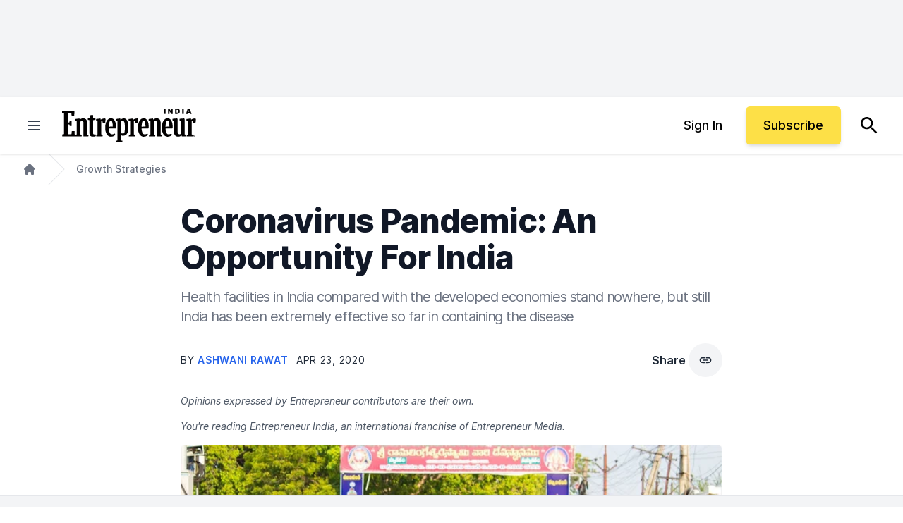

--- FILE ---
content_type: text/javascript;charset=utf-8
request_url: https://id.cxense.com/public/user/id?json=%7B%22identities%22%3A%5B%7B%22type%22%3A%22ckp%22%2C%22id%22%3A%22ml49e30vdoepax7i%22%7D%2C%7B%22type%22%3A%22lst%22%2C%22id%22%3A%223jqv355bxu64vfc6hdoimrfji%22%7D%2C%7B%22type%22%3A%22cst%22%2C%22id%22%3A%223jqv355bxu64vfc6hdoimrfji%22%7D%5D%7D&callback=cXJsonpCB1
body_size: 185
content:
/**/
cXJsonpCB1({"httpStatus":200,"response":{"userId":"cx:nttpsh2xlo0pzufingkoncfl:ueehwebbtd8y","newUser":true}})

--- FILE ---
content_type: application/javascript
request_url: https://ml314.com/utsync.ashx?pub=&adv=&et=0&eid=80990&ct=js&pi=&fp=&clid=&if=0&ps=&cl=&mlt=&data=&&cp=https%3A%2F%2Fwww.entrepreneur.com%2Fen-in%2Fgrowth-strategies%2Fcoronavirus-pandemic-an-opportunity-for-india%2F349683&pv=1769981677054_9wtozuolc&bl=en-us@posix&cb=4929924&return=&ht=&d=&dc=&si=1769981677054_9wtozuolc&cid=&s=1280x720&rp=&v=2.8.0.252
body_size: 743
content:
_ml.setFPI('3658725679083552810');_ml.syncCallback({"es":true,"ds":true});_ml.processTag({ url: 'https://dpm.demdex.net/ibs:dpid=22052&dpuuid=3658725679083552810&redir=', type: 'img' });
_ml.processTag({ url: 'https://idsync.rlcdn.com/395886.gif?partner_uid=3658725679083552810', type: 'img' });
_ml.processTag({ url: 'https://match.adsrvr.org/track/cmf/generic?ttd_pid=d0tro1j&ttd_tpi=1', type: 'img' });
_ml.processTag({ url: 'https://ib.adnxs.com/getuid?https://ml314.com/csync.ashx%3Ffp=$UID%26person_id=3658725679083552810%26eid=2', type: 'img' });


--- FILE ---
content_type: text/javascript;charset=utf-8
request_url: https://p1cluster.cxense.com/p1.js
body_size: 98
content:
cX.library.onP1('3jqv355bxu64vfc6hdoimrfji');
